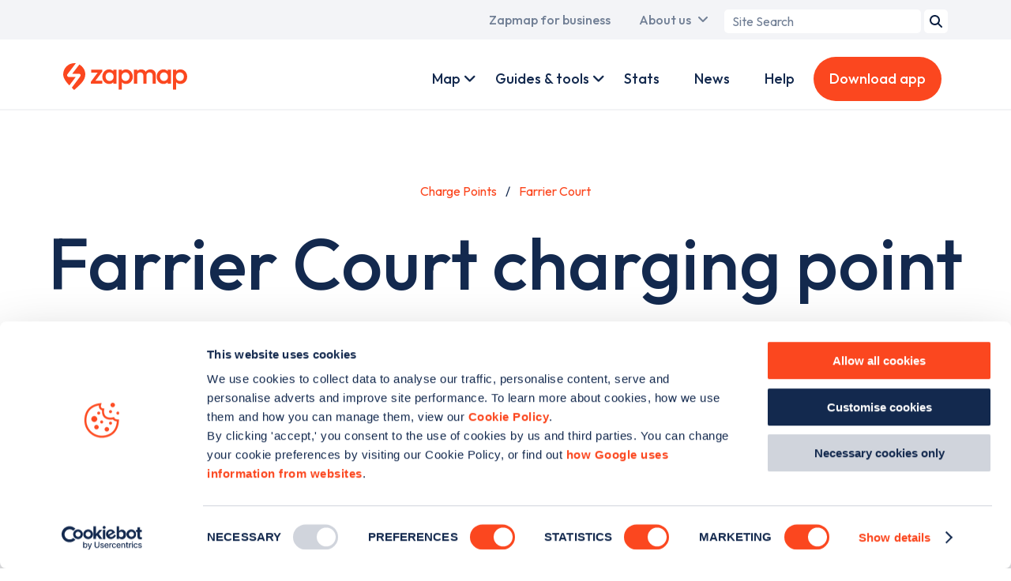

--- FILE ---
content_type: text/html; charset=UTF-8
request_url: https://www.zapmap.com/charge-points/aldgate/15YLOUK
body_size: 13876
content:
<!DOCTYPE html>
<html lang="en" dir="ltr" prefix="og: https://ogp.me/ns#">
	<head>
    <!-- Google Tag Manager -->
    <script>(function(w,d,s,l,i){w[l]=w[l]||[];w[l].push({'gtm.start':
          new Date().getTime(),event:'gtm.js'});var f=d.getElementsByTagName(s)[0],
        j=d.createElement(s),dl=l!='dataLayer'?'&l='+l:'';j.async=true;j.src=
        'https://www.googletagmanager.com/gtm.js?id='+i+dl;f.parentNode.insertBefore(j,f);
      })(window,document,'script','dataLayer','GTM-TL98VHQ');</script>
    <!-- End Google Tag Manager -->
    <!-- Mailchimp -->
    <script id="mcjs">!function(c,h,i,m,p){m=c.createElement(h),p=c.getElementsByTagName(h)[0],m.async=1,m.src=i,p.parentNode.insertBefore(m,p)}(document,"script","https://chimpstatic.com/mcjs-connected/js/users/d3b9a4542648b6611be5e55ae/c05ccbb4337e364bf5c77dc30.js");</script>
    <!-- End Mailchimp -->
    <meta charset="utf-8" />
<script id="Cookiebot" src="https://consent.cookiebot.com/uc.js" data-cbid="768d998e-a3e1-4605-b2f9-6299e04a4a9a" type="text/javascript" async=""></script>
<script async src="https://securepubads.g.doubleclick.net/tag/js/gpt.js"></script>
<link rel="canonical" href="https://www.zapmap.com/charge-points/aldgate/15YLOUK" />
<link rel="icon" href="/themes/custom/zap_map/assets/favicon/favicon.ico" />
<link rel="icon" sizes="16x16" href="/themes/custom/zap_map/assets/favicon/favicon-16x16.png" />
<link rel="icon" sizes="32x32" href="/themes/custom/zap_map/assets/favicon/favicon-32x32.png" />
<link rel="icon" sizes="192x192" href="/themes/custom/zap_map/assets/favicon/favicon-192x192.png" />
<link rel="apple-touch-icon" sizes="180x180" href="/themes/custom/zap_map/assets/favicon/apple-touch-icon.png" />
<meta property="og:image" content="https://www.zapmap.com/themes/custom/zap_map/assets/meta-default.png" />
<meta name="twitter:card" content="summary_large_image" />
<meta name="twitter:image" content="https://www.zapmap.com/themes/custom/zap_map/assets/meta-default.png" />
<meta name="Generator" content="Drupal 10 (https://www.drupal.org)" />
<meta name="MobileOptimized" content="width" />
<meta name="HandheldFriendly" content="true" />
<meta name="viewport" content="width=device-width, initial-scale=1.0" />
<link rel="preconnect" href="https://fonts.googleapis.com" crossorigin />
<meta name="apple-itunes-app" content="app-id=964082746" />
<link rel="manifest" href="/zm-app/manifest.json" />
<meta name="smartbanner:title" content="Zapmap" />
<meta name="smartbanner:author" content="EV charging points UK" />
<meta name="smartbanner:button-url-apple" content="https://app.adjust.com/14lt98ml" />
<meta name="smartbanner:button-url-google" content="https://app.adjust.com/15peqrd6" />
<meta name="smartbanner:icon-apple" content="/modules/nameless/zm_app/assets/android-chrome-192x192.png" />
<meta name="smartbanner:icon-google" content="/modules/nameless/zm_app/assets/android-chrome-192x192.png" />
<meta name="smartbanner:button" content="Download" />
<meta name="smartbanner:close-label" content="Close" />
<meta name="smartbanner:disable-positioning" content="true" />
<meta name="smartbanner:enabled-platforms" content="android,ios" />
<meta name="smartbanner:exclude-user-agent-regex" content="((iPhone|iPad|Macintosh)(?!.*(CriOS|Chrome)))|(Windows)" />
<meta name="description" content="This electric car charge point located at Farrier Court, E1 3NE is part of the char.gy network. Download the Zapmap app or view our interactive web map to see other nearby chargers and live status data." />
<script>window.googletag = window.googletag || {cmd: []}; var gptadslots = []; googletag.cmd.push(function() {
    var topAdvertSizeMap = googletag.sizeMapping().
    addSize([320, 400], [320, 50]).
    addSize([320, 700], [320, 50]).
    addSize([480, 200], [468, 60]).
    addSize([768, 200], [728, 90]).
    addSize([992, 200], [970, 250]).
    addSize([1200, 200], [970, 250]).
    addSize([1400, 200], [970, 250]).
    build();
    gptadslots.push(googletag.defineSlot('/1039075/web-location-top', [[970, 250], [320, 50]], 'div-gpt-ad-1680707074463-0').defineSizeMapping(topAdvertSizeMap).addService(googletag.pubads()));
    googletag.pubads().enableSingleRequest();
    googletag.pubads().addEventListener('slotRenderEnded',(function(e){const t=document.querySelector('#'+e.slot.getSlotElementId()).parentElement;if(t){if(e.slot.isEmpty||!e.size){t.classList.add('google-ads--empty')}else{t.style.width=e.size[0]+'px';t.classList.add('google-ads--loaded')}}}));
    googletag.enableServices();
    var sideAdvertSizeMap = googletag.sizeMapping().
    addSize([320, 400], [300, 250]).
    addSize([320, 700], [300, 250]).
    addSize([480, 200], [300, 250]).
    addSize([768, 200], [300, 250]).
    addSize([992, 200], [300, 600]).
    addSize([1200, 200], [300, 600]).
    addSize([1400, 200], [300, 600]).
    build();
    gptadslots.push(googletag.defineSlot('/1039075/web-location-side', [[300, 250], [300, 600]], 'div-gpt-ad-1680707053123-0').defineSizeMapping(sideAdvertSizeMap).addService(googletag.pubads()));
    googletag.pubads().enableSingleRequest();
    googletag.pubads().addEventListener('slotRenderEnded',(function(e){const t=document.querySelector('#'+e.slot.getSlotElementId()).parentElement;if(t){if(e.slot.isEmpty||!e.size){t.classList.add('google-ads--empty')}else{t.style.width=e.size[0]+'px';t.classList.add('google-ads--loaded')}}}));
    googletag.enableServices();});</script>

                    <title>Farrier Court EV charging point, Aldgate - Zapmap</title>
          	<link rel="stylesheet" media="all" href="/themes/contrib/stable/css/core/components/progress.module.css?t99c3v" />
<link rel="stylesheet" media="all" href="/themes/contrib/stable/css/core/components/ajax-progress.module.css?t99c3v" />
<link rel="stylesheet" media="all" href="/themes/contrib/stable/css/system/components/align.module.css?t99c3v" />
<link rel="stylesheet" media="all" href="/themes/contrib/stable/css/system/components/clearfix.module.css?t99c3v" />
<link rel="stylesheet" media="all" href="/themes/contrib/stable/css/system/components/hidden.module.css?t99c3v" />
<link rel="stylesheet" media="all" href="/themes/contrib/stable/css/system/components/reset-appearance.module.css?t99c3v" />
<link rel="stylesheet" media="all" href="/modules/zap_map_api/css/zap_map_api.css?t99c3v" />
<link rel="stylesheet" media="all" href="/modules/nameless/zm_app/css/smartbanner.custom.css?t99c3v" />
<link rel="stylesheet" media="all" href="/themes/custom/zap_map/css/base/base.css?t99c3v" />
<link rel="stylesheet" media="all" href="/themes/custom/zap_map/css/layout/layout.css?t99c3v" />
<link rel="stylesheet" media="all" href="/themes/custom/zap_map/css/component/component.css?t99c3v" />
<link rel="stylesheet" media="all" href="/themes/custom/zap_map/css/state/state.css?t99c3v" />
<link rel="stylesheet" media="all" href="/themes/custom/zap_map/css/theme/theme.css?t99c3v" />

    	
	</head>
	<body class="page--charge-points page--charge-points--aldgate page--charge-points--aldgate--15YLOUK">
    <script type="application/ld+json">{"@context":"https:\/\/schema.org","@type":"Organization","name":"Zapmap","url":"https:\/\/www.zapmap.com","legalName":"ZAPMAP LIMITED","parentOrganization":{"@type":"Organization","name":"GOOD ENERGY GROUP PLC","url":"https:\/\/www.goodenergy.co.uk\/"},"description":"Zapmap enables drivers to locate and update EV charge points in UK & Ireland; with advice, help, and tools on charging points and electric vehicles.","logo":{"@type":"ImageObject","url":"https:\/\/www.zapmap.com\/themes\/custom\/zap_map\/assets\/logo.svg","width":628,"height":136},"email":"support@zap-map.com","telephone":"+441173326784","address":{"@type":"PostalAddress","streetAddress":"Unit 52, Runway East, 1 Victoria St","addressLocality":"Redcliffe","addressRegion":"Bristol","postalCode":"BS1 6AA","addressCountry":"GB"},"sameAs":["https:\/\/www.instagram.com\/zap.map","https:\/\/www.facebook.com\/Zap-Map-301390526692372","https:\/\/twitter.com\/zap_map","https:\/\/www.linkedin.com\/company\/zap-map"]}</script>
		<!-- Google Tag Manager (noscript) -->
		<noscript><iframe src="https://www.googletagmanager.com/ns.html?id=GTM-TL98VHQ"
		height="0" width="0" style="display:none;visibility:hidden"></iframe></noscript>
		<!-- End Google Tag Manager (noscript) -->
    	<a href="#main-content" class="visually-hidden focusable">
    	  Skip to main content
    	</a>
    	
    	  <div class="dialog-off-canvas-main-canvas" data-off-canvas-main-canvas>
    <div class="layout-container">
	<div id="top_menu" class="clearfix">
		  <div class="region region--primary-menu">
    <nav role="navigation" aria-labelledby="block-zap-map-main-menu-menu" id="block-zap-map-main-menu">
            
  <div class="visually-hidden" id="block-zap-map-main-menu-menu">Main navigation</div>
  

        
              <ul>
                          <li class="menu__item menu__item--home menu__item--zapmap-for-ev-drivers">
                <a href="/" class="ev-users active" title="A link to the home page" data-drupal-link-system-path="&lt;front&gt;">Zapmap for EV drivers</a>
              </li>
                      <li class="menu__item menu__item--for-business menu__item--zapmap-for-business">
                <a href="/for-business" class="business-users" title="A link to the business landing page" data-drupal-link-system-path="dynamic-pages/12">Zapmap for business</a>
              </li>
                      <li class="menu__item menu__item--our-story menu__item--about-us has__dropdown__menu" data-children="{
    &quot;menu_link_content:05aa6215-abbf-4466-8274-927d72ffbf94&quot;: {
        &quot;is_expanded&quot;: false,
        &quot;is_collapsed&quot;: false,
        &quot;in_active_trail&quot;: false,
        &quot;attributes&quot;: &quot;&quot;,
        &quot;title&quot;: &quot;Our story&quot;,
        &quot;url&quot;: {},
        &quot;below&quot;: [],
        &quot;original_link&quot;: {}
    },
    &quot;menu_link_content:12d84da3-5079-4c72-9bd0-09e930fed40f&quot;: {
        &quot;is_expanded&quot;: false,
        &quot;is_collapsed&quot;: false,
        &quot;in_active_trail&quot;: false,
        &quot;attributes&quot;: &quot;&quot;,
        &quot;title&quot;: &quot;Our team&quot;,
        &quot;url&quot;: {},
        &quot;below&quot;: [],
        &quot;original_link&quot;: {}
    },
    &quot;menu_link_content:61ec44a4-a029-4e51-9be8-3507ff147c53&quot;: {
        &quot;is_expanded&quot;: false,
        &quot;is_collapsed&quot;: false,
        &quot;in_active_trail&quot;: false,
        &quot;attributes&quot;: &quot;&quot;,
        &quot;title&quot;: &quot;Awards&quot;,
        &quot;url&quot;: {},
        &quot;below&quot;: [],
        &quot;original_link&quot;: {}
    },
    &quot;menu_link_content:913658e5-c4c2-4f6d-99b3-0ee4d75b9b7a&quot;: {
        &quot;is_expanded&quot;: false,
        &quot;is_collapsed&quot;: false,
        &quot;in_active_trail&quot;: false,
        &quot;attributes&quot;: &quot;&quot;,
        &quot;title&quot;: &quot;Careers&quot;,
        &quot;url&quot;: {},
        &quot;below&quot;: [],
        &quot;original_link&quot;: {}
    },
    &quot;menu_link_content:957f3cbd-2f81-45a8-a89c-f5410a60a415&quot;: {
        &quot;is_expanded&quot;: false,
        &quot;is_collapsed&quot;: false,
        &quot;in_active_trail&quot;: false,
        &quot;attributes&quot;: &quot;&quot;,
        &quot;title&quot;: &quot;Culture&quot;,
        &quot;url&quot;: {},
        &quot;below&quot;: [],
        &quot;original_link&quot;: {}
    },
    &quot;menu_link_content:4d845a3b-8722-4988-8e3e-e23b5d4175c1&quot;: {
        &quot;is_expanded&quot;: false,
        &quot;is_collapsed&quot;: false,
        &quot;in_active_trail&quot;: false,
        &quot;attributes&quot;: &quot;&quot;,
        &quot;title&quot;: &quot;In the news&quot;,
        &quot;url&quot;: {},
        &quot;below&quot;: [],
        &quot;original_link&quot;: {}
    },
    &quot;menu_link_content:fa3f9b01-c416-4ea1-8255-d3bba8f2de85&quot;: {
        &quot;is_expanded&quot;: false,
        &quot;is_collapsed&quot;: false,
        &quot;in_active_trail&quot;: false,
        &quot;attributes&quot;: &quot;&quot;,
        &quot;title&quot;: &quot;Media centre&quot;,
        &quot;url&quot;: {},
        &quot;below&quot;: [],
        &quot;original_link&quot;: {}
    }
}" data-title="About us">
                <a href="/our-story" data-drupal-link-system-path="node/2786">About us</a>
                                <ul>
                          <li>
                <a href="/our-story" data-drupal-link-system-path="node/2786">Our story</a>
              </li>
                      <li>
                <a href="/our-team" title="The Team" data-drupal-link-system-path="dynamic-pages/5">Our team</a>
              </li>
                      <li>
                <a href="/awards" title="Awards" data-drupal-link-system-path="node/2397">Awards</a>
              </li>
                      <li>
                <a href="/careers" title="Careers" data-drupal-link-system-path="node/2770">Careers</a>
              </li>
                      <li>
                <a href="/culture" title="Culture" data-drupal-link-system-path="node/2771">Culture</a>
              </li>
                      <li>
                <a href="/zapmap-news" title="Press" data-drupal-link-system-path="node/2613">In the news</a>
              </li>
                      <li>
                <a href="/media-centre" data-drupal-link-system-path="node/2605">Media centre</a>
              </li>
        </ul>
  
              </li>
        </ul>
  


  </nav>
<div id="block-zap-map-searchform-header">
  
    
      <div class="zm-search-form-block"><form class="zm-search-form" data-drupal-selector="zm-search-form" action="/charge-points/aldgate/15YLOUK" method="post" id="zm-search-form" accept-charset="UTF-8">
  <div class="js-form-item form-item js-form-type-search form-item-term js-form-item-term form-no-label">
      <label for="edit-term" class="visually-hidden">Search term</label>
        <input placeholder="Site Search" data-drupal-selector="edit-term" type="search" id="edit-term" name="term" value="" size="20" maxlength="128" class="form-search" />

        </div>
<input data-drupal-selector="edit-submit" type="submit" id="edit-submit" name="op" value="Search" class="button js-form-submit form-submit" />
<input autocomplete="off" data-drupal-selector="form-ejdmaq1tdwh1ijivh-dde0i0thj34jxe-iwejir5yd0" type="hidden" name="form_build_id" value="form-eJdMaq1tDWH1iJivh_Dde0i0THj34Jxe-iwejiR5YD0" />
<input data-drupal-selector="edit-zm-search-form" type="hidden" name="form_id" value="zm_search_form" />

</form>
</div>

  </div>

  </div>

	</div>
  <div id="menu__container" class="clearfix">
	<div id="primary_menu">
	  <div id="brand">
	  	<a href="/" id="brand-image">
			<img class="brand-image" src="/themes/custom/zap_map/assets/logo.svg" alt="Zapmap logo" width="157" height="34" loading="eager">
		</a>
		<a href="/for-business" id="business-brand-image">
			<img class="business-brand-image" src="/themes/custom/zap_map/assets/logo-business.svg" alt="Zapmap for Business logo white" width="157" height="50" loading="eager">
		</a>
	  </div>
	</div>
	<div id="secondary_menu">
	    <div class="region region--secondary-menu">
    <nav role="navigation" aria-labelledby="block-zap-map-account-menu-menu" id="block-zap-map-account-menu">
            
  <div class="visually-hidden" id="block-zap-map-account-menu-menu">User account menu</div>
  

        
        <ul>
              <li class="menu__item menu__item--live menu__item--map has__dropdown__menu" data-children="{
    &quot;menu_link_content:e86bbf3a-f21c-48aa-9630-2efb1115929b&quot;: {
        &quot;is_expanded&quot;: false,
        &quot;is_collapsed&quot;: false,
        &quot;in_active_trail&quot;: false,
        &quot;attributes&quot;: &quot;&quot;,
        &quot;title&quot;: &quot;Mobile app&quot;,
        &quot;url&quot;: {},
        &quot;below&quot;: [],
        &quot;original_link&quot;: {}
    },
    &quot;menu_link_content:4b80922f-c34f-4813-9511-d9171e4c4ee9&quot;: {
        &quot;is_expanded&quot;: false,
        &quot;is_collapsed&quot;: false,
        &quot;in_active_trail&quot;: false,
        &quot;attributes&quot;: &quot;&quot;,
        &quot;title&quot;: &quot;Web map&quot;,
        &quot;url&quot;: {},
        &quot;below&quot;: [],
        &quot;original_link&quot;: {}
    },
    &quot;menu_link_content:ede60a8d-6548-43fa-b820-38367dd71d36&quot;: {
        &quot;is_expanded&quot;: false,
        &quot;is_collapsed&quot;: false,
        &quot;in_active_trail&quot;: false,
        &quot;attributes&quot;: &quot;&quot;,
        &quot;title&quot;: &quot;Search&quot;,
        &quot;url&quot;: {},
        &quot;below&quot;: [],
        &quot;original_link&quot;: {}
    },
    &quot;menu_link_content:7582bb59-691e-48d7-8880-4cb90382cdc6&quot;: {
        &quot;is_expanded&quot;: false,
        &quot;is_collapsed&quot;: false,
        &quot;in_active_trail&quot;: false,
        &quot;attributes&quot;: &quot;&quot;,
        &quot;title&quot;: &quot;Plan&quot;,
        &quot;url&quot;: {},
        &quot;below&quot;: [],
        &quot;original_link&quot;: {}
    },
    &quot;menu_link_content:6e87876e-b980-4037-8da6-840217b99f64&quot;: {
        &quot;is_expanded&quot;: false,
        &quot;is_collapsed&quot;: false,
        &quot;in_active_trail&quot;: false,
        &quot;attributes&quot;: &quot;&quot;,
        &quot;title&quot;: &quot;Pay&quot;,
        &quot;url&quot;: {},
        &quot;below&quot;: [],
        &quot;original_link&quot;: {}
    },
    &quot;menu_link_content:cecd6c11-a2b5-45b8-ade1-07698ebd894d&quot;: {
        &quot;is_expanded&quot;: false,
        &quot;is_collapsed&quot;: false,
        &quot;in_active_trail&quot;: false,
        &quot;attributes&quot;: &quot;&quot;,
        &quot;title&quot;: &quot;Connect&quot;,
        &quot;url&quot;: {},
        &quot;below&quot;: [],
        &quot;original_link&quot;: {}
    },
    &quot;menu_link_content:b8d3741d-aa38-4141-95ed-333660f16812&quot;: {
        &quot;is_expanded&quot;: false,
        &quot;is_collapsed&quot;: false,
        &quot;in_active_trail&quot;: false,
        &quot;attributes&quot;: &quot;&quot;,
        &quot;title&quot;: &quot;Drive&quot;,
        &quot;url&quot;: {},
        &quot;below&quot;: [],
        &quot;original_link&quot;: {}
    }
}" data-title="Map">
            <a href="/live" class="personal-link" title="A link to Zap Map Products" data-drupal-link-system-path="dynamic-pages/10">Map</a>
                          <ul>
              <li>
            <a href="/app" title="Description goes here" data-drupal-link-system-path="node/2766">Mobile app</a>
              </li>
              <li>
            <a href="/live" data-drupal-link-system-path="dynamic-pages/10">Web map</a>
              </li>
              <li>
            <a href="/app/search" data-drupal-link-system-path="node/2768">Search</a>
              </li>
              <li>
            <a href="/app/route-plan" class="personal-link" data-drupal-link-system-path="node/2767">Plan</a>
              </li>
              <li>
            <a href="/app/zap-pay" class="personal-link" data-drupal-link-system-path="node/2637">Pay</a>
              </li>
              <li>
            <a href="/app/community" class="personal-link" data-drupal-link-system-path="node/2764">Connect</a>
              </li>
              <li>
            <a href="/app/in-car" data-drupal-link-system-path="node/2763">Drive</a>
              </li>
        </ul>
  
              </li>
              <li class="menu__item menu__item--for-business-products menu__item--products has__dropdown__menu" data-children="{
    &quot;menu_link_content:d81d9b93-42fb-4b97-b4fd-9b8fa7ee9d95&quot;: {
        &quot;is_expanded&quot;: false,
        &quot;is_collapsed&quot;: false,
        &quot;in_active_trail&quot;: false,
        &quot;attributes&quot;: &quot;&quot;,
        &quot;title&quot;: &quot;Zapmap Insights&quot;,
        &quot;url&quot;: {},
        &quot;below&quot;: [],
        &quot;original_link&quot;: {}
    },
    &quot;menu_link_content:9e9df720-f25c-460d-bad3-b0241369ec10&quot;: {
        &quot;is_expanded&quot;: false,
        &quot;is_collapsed&quot;: false,
        &quot;in_active_trail&quot;: false,
        &quot;attributes&quot;: &quot;&quot;,
        &quot;title&quot;: &quot;EV value added services&quot;,
        &quot;url&quot;: {},
        &quot;below&quot;: [],
        &quot;original_link&quot;: {}
    },
    &quot;menu_link_content:a9b0ae85-c259-493e-9700-c8e5f73be2bd&quot;: {
        &quot;is_expanded&quot;: false,
        &quot;is_collapsed&quot;: false,
        &quot;in_active_trail&quot;: false,
        &quot;attributes&quot;: &quot;&quot;,
        &quot;title&quot;: &quot;Advertising and tools&quot;,
        &quot;url&quot;: {},
        &quot;below&quot;: [],
        &quot;original_link&quot;: {}
    },
    &quot;menu_link_content:69b30c13-11cb-405b-b724-7cad9664d3f9&quot;: {
        &quot;is_expanded&quot;: false,
        &quot;is_collapsed&quot;: false,
        &quot;in_active_trail&quot;: false,
        &quot;attributes&quot;: &quot;&quot;,
        &quot;title&quot;: &quot;Zapmap Spark&quot;,
        &quot;url&quot;: {},
        &quot;below&quot;: [],
        &quot;original_link&quot;: {}
    }
}" data-title="Products">
            <a href="/for-business/products" class="business-link" data-drupal-link-system-path="dynamic-pages/13">Products</a>
                          <ul>
              <li>
            <a href="/for-business/products/data-and-insights" data-drupal-link-system-path="templates/business-products/2">Zapmap Insights</a>
              </li>
              <li>
            <a href="/for-business/products/subscriptions" data-drupal-link-system-path="node/2751">EV value added services</a>
              </li>
              <li>
            <a href="/for-business/products/advertise-ev-drivers" data-drupal-link-system-path="node/2718">Advertising and tools</a>
              </li>
              <li>
            <a href="/for-business/products/zapmap-spark" title="Integrate with Zapmap&#039;s APIs" data-drupal-link-system-path="dynamic-pages/79">Zapmap Spark</a>
              </li>
        </ul>
  
              </li>
              <li class="menu__item menu__item--ev-guides menu__item--guides-tools has__dropdown__menu" data-children="{
    &quot;menu_link_content:9bb798f7-5c1e-46d5-8877-7ccd2f54b929&quot;: {
        &quot;is_expanded&quot;: false,
        &quot;is_collapsed&quot;: false,
        &quot;in_active_trail&quot;: false,
        &quot;attributes&quot;: &quot;&quot;,
        &quot;title&quot;: &quot;EV guides&quot;,
        &quot;url&quot;: {},
        &quot;below&quot;: [],
        &quot;original_link&quot;: {}
    },
    &quot;menu_link_content:d8ab81c4-98b3-4063-bd42-784a888187d0&quot;: {
        &quot;is_expanded&quot;: false,
        &quot;is_collapsed&quot;: false,
        &quot;in_active_trail&quot;: false,
        &quot;attributes&quot;: &quot;&quot;,
        &quot;title&quot;: &quot;EV tools&quot;,
        &quot;url&quot;: {},
        &quot;below&quot;: [],
        &quot;original_link&quot;: {}
    }
}" data-title="Guides &amp; tools">
            <a href="/ev-guides" data-drupal-link-system-path="dynamic-pages/7">Guides &amp; tools</a>
                          <ul>
              <li>
            <a href="/ev-guides" data-drupal-link-system-path="dynamic-pages/7">EV guides</a>
              </li>
              <li>
            <a href="/tools" data-drupal-link-system-path="dynamic-pages/11">EV tools</a>
              </li>
        </ul>
  
              </li>
              <li class="menu__item menu__item--for-business-work-with-us menu__item--work-with-us has__dropdown__menu" data-children="{
    &quot;menu_link_content:5960643b-8b4f-4b9b-b3f1-4e0f01c683a8&quot;: {
        &quot;is_expanded&quot;: false,
        &quot;is_collapsed&quot;: false,
        &quot;in_active_trail&quot;: false,
        &quot;attributes&quot;: &quot;&quot;,
        &quot;title&quot;: &quot;Charge point operators&quot;,
        &quot;url&quot;: {},
        &quot;below&quot;: [],
        &quot;original_link&quot;: {}
    },
    &quot;menu_link_content:f5e38b91-48b8-4e22-86a9-c5bd747b88df&quot;: {
        &quot;is_expanded&quot;: false,
        &quot;is_collapsed&quot;: false,
        &quot;in_active_trail&quot;: false,
        &quot;attributes&quot;: &quot;&quot;,
        &quot;title&quot;: &quot;Automotive OEMs&quot;,
        &quot;url&quot;: {},
        &quot;below&quot;: [],
        &quot;original_link&quot;: {}
    },
    &quot;menu_link_content:80a35efa-b06a-41e8-9398-1672275dea72&quot;: {
        &quot;is_expanded&quot;: false,
        &quot;is_collapsed&quot;: false,
        &quot;in_active_trail&quot;: false,
        &quot;attributes&quot;: &quot;&quot;,
        &quot;title&quot;: &quot;Fleets&quot;,
        &quot;url&quot;: {},
        &quot;below&quot;: [],
        &quot;original_link&quot;: {}
    },
    &quot;menu_link_content:fcdbb08c-dba7-4d47-be46-cc2c7e75fa8e&quot;: {
        &quot;is_expanded&quot;: false,
        &quot;is_collapsed&quot;: false,
        &quot;in_active_trail&quot;: false,
        &quot;attributes&quot;: &quot;&quot;,
        &quot;title&quot;: &quot;Dealerships&quot;,
        &quot;url&quot;: {},
        &quot;below&quot;: [],
        &quot;original_link&quot;: {}
    },
    &quot;menu_link_content:de9cc366-f119-4a9b-a7d3-1f8d2d605462&quot;: {
        &quot;is_expanded&quot;: false,
        &quot;is_collapsed&quot;: false,
        &quot;in_active_trail&quot;: false,
        &quot;attributes&quot;: &quot;&quot;,
        &quot;title&quot;: &quot;Government bodies&quot;,
        &quot;url&quot;: {},
        &quot;below&quot;: [],
        &quot;original_link&quot;: {}
    },
    &quot;menu_link_content:40cea966-1338-47a6-8dae-ae0e6c9f4aa3&quot;: {
        &quot;is_expanded&quot;: false,
        &quot;is_collapsed&quot;: false,
        &quot;in_active_trail&quot;: false,
        &quot;attributes&quot;: &quot;&quot;,
        &quot;title&quot;: &quot;E-Mobility &amp; others&quot;,
        &quot;url&quot;: {},
        &quot;below&quot;: [],
        &quot;original_link&quot;: {}
    }
}" data-title="Work with us">
            <a href="/for-business/work-with-us" class="business-link" data-drupal-link-system-path="dynamic-pages/14">Work with us</a>
                          <ul>
              <li>
            <a href="/for-business/work-with-us/charge-point-operators" data-drupal-link-system-path="templates/business-partnerships/2">Charge point operators</a>
              </li>
              <li>
            <a href="/for-business/work-with-us/automotive-oems" data-drupal-link-system-path="templates/business-partnerships/5">Automotive OEMs</a>
              </li>
              <li>
            <a href="/for-business/work-with-us/fleet" data-drupal-link-system-path="templates/business-partnerships/4">Fleets</a>
              </li>
              <li>
            <a href="/for-business/work-with-us/dealerships" data-drupal-link-system-path="templates/business-partnerships/3">Dealerships</a>
              </li>
              <li>
            <a href="/for-business/work-with-us/government" data-drupal-link-system-path="templates/business-partnerships/6">Government bodies</a>
              </li>
              <li>
            <a href="/for-business/work-with-us/e-mobility" data-drupal-link-system-path="templates/business-partnerships/7">E-Mobility &amp; others</a>
              </li>
        </ul>
  
              </li>
              <li class="menu__item menu__item--ev-guides menu__item--guides">
            <a href="/ev-guides" class="business-link" data-drupal-link-system-path="dynamic-pages/7">Guides</a>
              </li>
              <li class="menu__item menu__item--ev-stats menu__item--stats">
            <a href="/ev-stats" data-drupal-link-system-path="dynamic-pages/38">Stats</a>
              </li>
              <li class="menu__item menu__item--news">
            <a href="/news" data-drupal-link-system-path="dynamic-pages/28">News</a>
              </li>
              <li class="menu__item menu__item--faqs menu__item--help">
            <a href="/faqs" class="personal-link" data-drupal-link-system-path="dynamic-pages/3">Help</a>
              </li>
              <li class="menu__item menu__item--business-contact menu__item--contact-us">
            <a href="/business/contact" class="business-link button-link contact-popup-trigger">Contact us</a>
              </li>
              <li class="menu__item menu__item--download-app">
            <a href="/download-app" class="personal-link button-link download-app" title="Download the app" data-drupal-link-system-path="download-app">Download app</a>
              </li>
              <li class="menu__item menu__item--for-business menu__item--zapmap-for-business">
            <a href="/for-business" class="mobile__only__link personal-link test" data-drupal-link-system-path="dynamic-pages/12">Zapmap for business</a>
              </li>
              <li class="menu__item menu__item--home menu__item--zapmap-for-ev-drivers">
            <a href="/" class="mobile__only__link business-link" data-drupal-link-system-path="&lt;front&gt;">Zapmap for EV drivers</a>
              </li>
              <li class="menu__item menu__item--our-story menu__item--about-us has__dropdown__menu" data-children="{
    &quot;menu_link_content:3de11b6a-4789-4cd9-8a0a-0cfb5730faa4&quot;: {
        &quot;is_expanded&quot;: false,
        &quot;is_collapsed&quot;: false,
        &quot;in_active_trail&quot;: false,
        &quot;attributes&quot;: &quot;&quot;,
        &quot;title&quot;: &quot;Our story&quot;,
        &quot;url&quot;: {},
        &quot;below&quot;: [],
        &quot;original_link&quot;: {}
    },
    &quot;menu_link_content:3ed16c9e-1608-4b64-8025-a32a47773c3b&quot;: {
        &quot;is_expanded&quot;: false,
        &quot;is_collapsed&quot;: false,
        &quot;in_active_trail&quot;: false,
        &quot;attributes&quot;: &quot;&quot;,
        &quot;title&quot;: &quot;Our team&quot;,
        &quot;url&quot;: {},
        &quot;below&quot;: [],
        &quot;original_link&quot;: {}
    },
    &quot;menu_link_content:29eb1ea7-d906-4fcb-8ff4-1ac433887580&quot;: {
        &quot;is_expanded&quot;: false,
        &quot;is_collapsed&quot;: false,
        &quot;in_active_trail&quot;: false,
        &quot;attributes&quot;: &quot;&quot;,
        &quot;title&quot;: &quot;Awards&quot;,
        &quot;url&quot;: {},
        &quot;below&quot;: [],
        &quot;original_link&quot;: {}
    },
    &quot;menu_link_content:73117d57-3fe1-4d87-ba9b-ea55ddab2554&quot;: {
        &quot;is_expanded&quot;: false,
        &quot;is_collapsed&quot;: false,
        &quot;in_active_trail&quot;: false,
        &quot;attributes&quot;: &quot;&quot;,
        &quot;title&quot;: &quot;Careers&quot;,
        &quot;url&quot;: {},
        &quot;below&quot;: [],
        &quot;original_link&quot;: {}
    },
    &quot;menu_link_content:970cdff1-23c9-48a8-b667-ef43a038913b&quot;: {
        &quot;is_expanded&quot;: false,
        &quot;is_collapsed&quot;: false,
        &quot;in_active_trail&quot;: false,
        &quot;attributes&quot;: &quot;&quot;,
        &quot;title&quot;: &quot;Culture&quot;,
        &quot;url&quot;: {},
        &quot;below&quot;: [],
        &quot;original_link&quot;: {}
    },
    &quot;menu_link_content:642601d8-9dd2-474b-8494-c00f0e1d784d&quot;: {
        &quot;is_expanded&quot;: false,
        &quot;is_collapsed&quot;: false,
        &quot;in_active_trail&quot;: false,
        &quot;attributes&quot;: &quot;&quot;,
        &quot;title&quot;: &quot;In the news&quot;,
        &quot;url&quot;: {},
        &quot;below&quot;: [],
        &quot;original_link&quot;: {}
    },
    &quot;menu_link_content:73510373-0852-4c6f-a090-da76a5bbed37&quot;: {
        &quot;is_expanded&quot;: false,
        &quot;is_collapsed&quot;: false,
        &quot;in_active_trail&quot;: false,
        &quot;attributes&quot;: &quot;&quot;,
        &quot;title&quot;: &quot;Media centre&quot;,
        &quot;url&quot;: {},
        &quot;below&quot;: [],
        &quot;original_link&quot;: {}
    }
}" data-title="About us">
            <a href="/our-story" class="mobile__only__link" data-drupal-link-system-path="node/2786">About us</a>
                          <ul>
              <li>
            <a href="/our-story" data-drupal-link-system-path="node/2786">Our story</a>
              </li>
              <li>
            <a href="/our-team" title="The Team" data-drupal-link-system-path="dynamic-pages/5">Our team</a>
              </li>
              <li>
            <a href="/awards" data-drupal-link-system-path="node/2397">Awards</a>
              </li>
              <li>
            <a href="/careers" data-drupal-link-system-path="node/2770">Careers</a>
              </li>
              <li>
            <a href="/culture" data-drupal-link-system-path="node/2771">Culture</a>
              </li>
              <li>
            <a href="/zapmap-news" data-drupal-link-system-path="node/2613">In the news</a>
              </li>
              <li>
            <a href="/media-centre" data-drupal-link-system-path="node/2605">Media centre</a>
              </li>
        </ul>
  
              </li>
        </ul>
  


  </nav>

  </div>

	</div>
	<button id="navigation__toggle">
    <i class="fa fa-bars"></i>
    <span class="visually-hidden">Menu</span>
  </button>
  </div>
  <main role="main" id="zap_map_content">
	<a id="main-content" tabindex="-1"></a>  
    <div class="region region--highlighted">
    <div data-drupal-messages-fallback class="hidden"></div>

  </div>

  
	<div class="layout-content">
	    <div class="region region--content">
    <div id="block-zap-map-content">
  
    
      <div class="location__page">
  <div class="title">
          <div class="breadcrumbs__only">
        <ol class="zap_map_breadcrumbs">
                      <li class="zap_map_breadcrumbs__breadcrumb"><a href="/charge-points/">Charge Points</a></li>
                              <li class="zap_map_breadcrumbs__breadcrumb"><a href="/charge-points/aldgate/">Farrier Court</a></li>
            </ol>
      </div>
        <h1>Farrier Court charging point</h1>
  </div>
  <div class="summary__block" style="background: #F3F4F6; color: #13294E;">
    <p>This electric car charging point located at <strong>Farrier Court</strong>, <strong>E1 3NE</strong> is part of the char.gy network. There are <strong>1 device</strong> and <strong>1 connector</strong> available at this charging location.</p>
    <p>To plan your route or see the latest status info for this charge point, download the <a href="/app">Zapmap app</a> or go to the <a href="/live">Zapmap web map</a>.</p>
</div>
  <div class="container">
    <div class="advert__start__placeholder">
    <div class="content" id="top-advert-content">
      <span class="advert-label">Advertisement</span>
        <div id='div-gpt-ad-1680707074463-0' style='min-width: 320px; min-height: 50px;'>
            <script>
                googletag.cmd.push(function() { googletag.display('div-gpt-ad-1680707074463-0'); });
            </script>
        </div>
    </div>
</div>
<div class="with__adverts clearfix">
    <div class="content">
    <div class="location__accordion">
      <div class="generic_accordion" >
    <h3>Charge point information</h3>                            <div class="generic_accordion_item">
                <div class="generic_accordion_title clearfix">
                    <span>Location, payment and facilities</span>
                    <i class="fa fa-arrow-down-long"></i>
                </div>
                <div class="generic_accordion_body">
                    <div class="generic__accordion__grid" style="grid-template-columns: repeat(2, 1fr)">
			<div class="generic__accordion__column__grid">
							<div>
					<div class="generic__accordion__card">
						<div class="generic__accordion__card__title">
							<span>Location</span>
						</div>
						<div class="generic__accordion__card__body">
							<ul>
																											<li>
																							<strong>Network:</strong>
																																		<span><a href="https://char.gy">char.gy</a></span>
																					</li>
																																				<li>
																							<strong>Address:</strong>
																																		<ul>
																									<li>Farrier Court</li>
																									<li>Trafalgar Gardens </li>
																									<li>Aldgate</li>
																									<li>Greater London</li>
																									<li>E1 3NE</li>
																								</ul>
																					</li>
																																				<li>
																							<strong>Contact:</strong>
																																		<ul>
																									<li>08000869606</li>
																									<li>https://char.gy</li>
																									<li>support@char.gy</li>
																								</ul>
																					</li>
																								</ul>
															<div class="address__button location__address__button">
                            		<div>
                            		    <button class="copy__address__button" data-address="Farrier Court, Trafalgar Gardens , Aldgate, Aldgate, E1 3NE"><i class="fa-regular fa-copy"></i></button>
                            		    <span class="address__copied">Address Copied!</span>
                            		</div>
                        		</div>
													</div>
					</div>
				</div>
							<div>
					<div class="generic__accordion__card">
						<div class="generic__accordion__card__title">
							<span>Payment</span>
						</div>
						<div class="generic__accordion__card__body">
							<ul>
																											<li>
																							<strong>Access:</strong>
																																		<span>Zap-Pay, Apple Pay or Web App</span>
																					</li>
																																				<li>
																							<strong>Pricing:</strong>
																																		<span>Zap-Pay: One off connection fee of 12p, then 40p/kWh (00:00-06:59), 60p/kWh (07:00-23:59), PAYG: 39p/kWh (00:00-06:59), 59p/kWh (07:00-23:59)</span>
																					</li>
																								</ul>
													</div>
					</div>
				</div>
					</div>
			<div class="generic__accordion__column__grid">
							<div>
					<div class="generic__accordion__card">
						<div class="generic__accordion__card__title">
							<span>Facilities</span>
						</div>
						<div class="generic__accordion__card__body">
							<ul>
																											<li>
																																		<span>Charges may apply</span>
																					</li>
																								</ul>
													</div>
					</div>
				</div>
							<div>
					<div class="generic__accordion__card">
						<div class="generic__accordion__card__title">
							<span>Restrictions</span>
						</div>
						<div class="generic__accordion__card__body">
							<ul>
																											<li>
																							<strong>Access:</strong>
																																		<span>-</span>
																					</li>
																																				<li>
																							<strong>Physical:</strong>
																																		<span>-</span>
																					</li>
																								</ul>
													</div>
					</div>
				</div>
							<div>
					<div class="generic__accordion__card">
						<div class="generic__accordion__card__title">
							<span>About</span>
						</div>
						<div class="generic__accordion__card__body">
							<ul>
																											<li>
																							<strong>Sources:</strong>
																																		<span>Zapmap</span>
																					</li>
																																				<li>
																							<strong>Updated:</strong>
																																		<span>14th November 2025</span>
																					</li>
																								</ul>
													</div>
					</div>
				</div>
					</div>
	</div>
	
				
	
                </div>
            </div>
                    <div class="generic_accordion_item">
                <div class="generic_accordion_title clearfix">
                    <span>Devices</span>
                    <i class="fa fa-arrow-down-long"></i>
                </div>
                <div class="generic_accordion_body">
                    <div class="generic__accordion__grid" style="grid-template-columns: repeat(2), 1fr)">
            <div>
            <div class="generic__accordion__card">
                <div class="generic__accordion__card__title clearfix">
					<span class="device__key">Device 1</span> <span class="device__name">03116</span>
				</div>
                <div class="generic__accordion__card__body">
                                            <ul>
                                                            <li><img src="/themes/custom/zap_map/assets/type_2.svg" alt="" width="28" height="30" loading="lazy"><span>Type 2 (5.06kW)</span></li>
                                                    </ul>
                                    </div>
            </div>
        </div>
    </div>

                </div>
            </div>
            </div>

    </div>
    <div class="additional__summary">
      <p>This electric car charging point is located at <strong>Trafalgar Gardens </strong>,
        <strong>Aldgate</strong>, <strong>E1 3NE</strong> and it has
        <strong>1</strong> devices. This charging point is part of the <a
          href="https://char.gy">char.gy</a> charging network.</p>
      <p>The best way to find out more information about the <strong>Trafalgar Gardens </strong> charge point including
        seeing live status data, is to <a href="/app">download the app</a> or view on the <a href="/live">web map</a>.
      </p>
    </div>
    </div>
    <div class="sidebar__adverts">
        <div class="sidebar__advert">
                            <div id='div-gpt-ad-1680707053123-0' style='min-width: 300px; min-height: 250px;'>
                    <script>
                      googletag.cmd.push(function() { googletag.display('div-gpt-ad-1680707053123-0'); });
                    </script>
                </div>
                    </div>
        <div class="sidebar__cta">
            <img src="/themes/custom/zap_map/assets/sidebar-cta-image.svg" alt="" width="300" height="126" loading="lazy">
            <div class="sidebar__cta__content">
                <h3>Sign up for the Zapmap newsletter</h3>
                <p>Stay up-to-date with the latest EV guides, stats, news and Zapmap products sent to you <strong>every month</strong>.</p>
                <a class="cta__button" href="/newsletter/sign-up">Sign Up</a>
            </div>
        </div>
    </div>
</div>
    <div id="" class="container">
  <div  class="cta cta--primary bg--branding text--white primary__cta">
    <div class="cta__content">
      <div class="cta__pattern cta__pattern--left"><svg xmlns="http://www.w3.org/2000/svg" width="261" height="617" viewBox="0 0 261 617" fill="none"><mask id="a" width="1280" height="710" x="0" y="0" maskUnits="userSpaceOnUse"><path fill="white" d="M0 0h1280v710H0z"/></mask><g fill="currentColor" mask="url(#a)" transform="translate(0 -59)"><path d="M212.035 472.67H181.31a7.723 7.723 0 0 1-6.827-4.119c-1.252-2.56-1.024-5.566.683-7.792l37.552-49.091a52.635 52.635 0 0 0-8.421-.668C176.531 410.889 154 432.93 154 460.091c0 1.892.114 3.785.341 5.677 1.025 6.456 5.804 23.599 27.88 45.974z"/><path d="m227.849 416.678-31.293 41.076h30.724a7.724 7.724 0 0 1 6.828 4.118c1.251 2.561 1.024 5.566-.683 7.792l-39.942 52.43c3.3 2.895 6.942 5.9 10.925 8.906 41.193-31.614 48.476-56.994 49.841-65.232.228-1.892.342-3.784.342-5.677 0-18.812-10.811-35.176-26.742-43.413zM52.69 497.113H32.207a5.148 5.148 0 0 1-4.552-2.746c-.834-1.706-.683-3.71.455-5.194l25.035-32.727a35.051 35.051 0 0 0-5.614-.446C29.021 455.926 14 470.62 14 488.727c0 1.262.076 2.524.228 3.785.682 4.304 3.869 15.733 18.586 30.649z"/><path d="M63.232 459.785 42.37 487.169h20.482a5.149 5.149 0 0 1 4.552 2.746c.835 1.707.683 3.71-.455 5.195l-26.628 34.953A128.15 128.15 0 0 0 47.604 536c27.462-21.076 32.317-37.996 33.228-43.488.152-1.261.227-2.523.227-3.785 0-12.541-7.207-23.45-17.827-28.942zM13.38 274.226h-40.966c-3.793 0-7.283-2.078-9.104-5.491-1.669-3.414-1.365-7.421.91-10.39l50.07-65.454a70.101 70.101 0 0 0-11.228-.89C-33.958 191.852-64 221.24-64 257.455c0 2.523.152 5.046.455 7.569 1.366 8.609 7.738 31.466 37.173 61.298z"/><path d="m34.465 199.57-41.724 54.768h40.966c3.793 0 7.283 2.078 9.103 5.492 1.67 3.413 1.366 7.421-.91 10.389l-53.255 69.907A255.9 255.9 0 0 0 3.21 352c54.925-42.152 64.635-75.992 66.456-86.976a63.34 63.34 0 0 0 .455-7.569c0-25.083-14.414-46.901-35.655-57.885zM152.558 277.696h-12.472c-1.155 0-2.217-.65-2.771-1.716-.508-1.067-.416-2.319.277-3.247l15.243-20.455a20.863 20.863 0 0 0-3.418-.278c-11.271-.046-20.417 9.137-20.417 20.455 0 .788.046 1.577.139 2.365.415 2.69 2.355 9.833 11.317 19.156z"/><path d="m158.977 254.365-12.702 17.115h12.472c1.154 0 2.217.649 2.771 1.716.508 1.067.416 2.319-.277 3.247l-16.214 21.846a78.185 78.185 0 0 0 4.435 3.71c16.722-13.172 19.678-23.747 20.232-27.179a20.45 20.45 0 0 0-10.717-20.455zM169.526 120.252h-23.043a5.792 5.792 0 0 1-5.121-3.089c-.939-1.92-.768-4.174.512-5.844l28.164-36.818a39.454 39.454 0 0 0-6.315-.5C142.898 73.916 126 90.446 126 110.817c0 1.42.085 2.839.256 4.258.768 4.842 4.353 17.699 20.91 34.48z"/><path d="m181.388 78.258-23.47 30.807h23.043a5.793 5.793 0 0 1 5.121 3.089c.938 1.92.768 4.174-.513 5.844l-29.956 39.322a143.606 143.606 0 0 0 8.193 6.679c30.895-23.71 36.358-42.745 37.382-48.923.17-1.42.256-2.839.256-4.258 0-14.11-8.108-26.382-20.056-32.56zM159.017 631.835h-15.362a3.862 3.862 0 0 1-3.414-2.059c-.625-1.281-.512-2.783.342-3.897l18.776-24.545a26.382 26.382 0 0 0-4.211-.334C141.266 600.945 130 611.965 130 625.545c0 .947.057 1.893.171 2.839.512 3.228 2.901 11.8 13.939 22.987z"/><path d="m166.926 603.84-15.647 20.538h15.363a3.86 3.86 0 0 1 3.413 2.059c.626 1.28.512 2.783-.341 3.896l-19.971 26.215a96.141 96.141 0 0 0 5.462 4.453c20.597-15.807 24.238-28.497 24.921-32.616a23.7 23.7 0 0 0 .171-2.838c0-9.407-5.405-17.588-13.371-21.707z"/></g></svg></div>

      <div class="cta__overlay">
        <h2 class="cta__title">
                      <span
              class="field--title h-2 block">Search, plan and pay</span>
                                <span
              class="field--subtitle h-3 block">with the Zapmap app</span>
                  </h2>
                  <p
            class="field--caption">Wherever you go.</p>
                <div class="field--link">
                      <a class="cta__button bg--white text--dark-blue"
               href="/app">Learn more</a>
                  </div>
      </div>
      <div class="cta__pattern cta__pattern--right"><svg xmlns="http://www.w3.org/2000/svg" width="261" height="617" viewBox="0 0 261 617" fill="none"><mask id="a" width="1280" height="710" x="0" y="0" maskUnits="userSpaceOnUse"><path fill="white" d="M0 0h1280v710H0Z"/></mask><g fill="currentColor" mask="url(#a)" transform="translate(-1019 -44)"><path d="M1287.38 240.226h-40.97c-3.79 0-7.28-2.078-9.1-5.491-1.67-3.414-1.37-7.421.91-10.39l50.07-65.454c-3.64-.594-7.43-.89-11.23-.89-37.02-.149-67.06 29.239-67.06 65.454 0 2.523.15 5.046.46 7.569 1.36 8.609 7.73 31.466 37.17 61.298z"/><path d="m1308.47 165.57-41.73 54.768h40.97c3.79 0 7.28 2.078 9.1 5.492 1.67 3.413 1.37 7.421-.91 10.389l-53.26 69.907c4.4 3.859 9.26 7.866 14.57 11.874 54.92-42.152 64.63-75.992 66.46-86.976.3-2.523.45-5.046.45-7.569 0-25.083-14.41-46.901-35.65-57.885zm-201.44 315.1h-30.72c-2.84 0-5.46-1.559-6.83-4.119-1.25-2.56-1.02-5.566.69-7.792l37.55-49.091a52.66 52.66 0 0 0-8.42-.668c-27.77-.111-50.3 21.93-50.3 49.091 0 1.892.11 3.785.34 5.677 1.03 6.457 5.8 23.599 27.88 45.974z"/><path d="m1122.85 424.678-31.29 41.076h30.72c2.85 0 5.46 1.558 6.83 4.118 1.25 2.561 1.02 5.566-.68 7.792l-39.95 52.43c3.3 2.895 6.95 5.9 10.93 8.906 41.19-31.614 48.47-56.994 49.84-65.232.23-1.892.34-3.784.34-5.677 0-18.812-10.81-35.176-26.74-43.413zm115.84 32.435h-19.95c-1.85 0-3.55-1.039-4.44-2.746-.81-1.706-.66-3.71.45-5.194l24.39-32.727a33.332 33.332 0 0 0-5.47-.446c-18.04-.074-32.67 14.62-32.67 32.727 0 1.262.07 2.524.22 3.785.67 4.304 3.77 15.733 18.11 30.649z"/><path d="m1248.97 419.785-20.33 27.384h19.96c1.84 0 3.54 1.039 4.43 2.746.81 1.707.67 3.71-.44 5.195l-25.94 34.953c2.14 1.929 4.5 3.933 7.09 5.937 26.76-21.076 31.49-37.996 32.37-43.488.15-1.261.22-2.523.22-3.785 0-12.541-7.02-23.45-17.36-28.942zm-116.79-142.089h-12.8c-1.19 0-2.28-.65-2.85-1.716-.52-1.067-.42-2.32.29-3.247l15.65-20.455a22.065 22.065 0 0 0-3.51-.278c-11.57-.046-20.96 9.137-20.96 20.455 0 .788.05 1.577.14 2.365.43 2.69 2.42 9.833 11.62 19.156z"/><path d="m1138.77 254.367-13.04 17.115h12.81c1.18 0 2.27.649 2.84 1.716.52 1.067.43 2.319-.28 3.247l-16.65 21.846a85.067 85.067 0 0 0 4.55 3.71c17.17-13.172 20.2-23.747 20.77-27.179.1-.789.14-1.577.14-2.366 0-7.838-4.5-14.657-11.14-18.089zm81.25 367.468h-15.36c-1.43 0-2.74-.779-3.42-2.059-.62-1.281-.51-2.783.34-3.897l18.78-24.545a26.434 26.434 0 0 0-4.21-.334c-13.88-.055-25.15 10.965-25.15 24.545 0 .947.06 1.893.17 2.839.51 3.228 2.9 11.8 13.94 22.987z"/><path d="m1227.93 593.84-15.65 20.538h15.36c1.42 0 2.73.779 3.42 2.059.62 1.28.51 2.783-.35 3.896l-19.97 26.215a93.342 93.342 0 0 0 5.47 4.453c20.59-15.807 24.23-28.497 24.92-32.616.11-.946.17-1.892.17-2.838 0-9.407-5.41-17.588-13.37-21.707zm-17.91-514.005h-15.36a3.86 3.86 0 0 1-3.42-2.06c-.62-1.28-.51-2.782.34-3.896l18.78-24.545a26.353 26.353 0 0 0-4.21-.334c-13.88-.055-25.15 10.965-25.15 24.546 0 .946.06 1.892.17 2.838.51 3.228 2.9 11.8 13.94 22.987z"/><path d="m1217.93 51.84-15.65 20.538h15.36c1.42 0 2.73.779 3.42 2.06.62 1.28.51 2.782-.35 3.895l-19.97 26.215a93.342 93.342 0 0 0 5.47 4.453c20.59-15.807 24.23-28.497 24.92-32.616.11-.946.17-1.892.17-2.838 0-9.407-5.41-17.588-13.37-21.707z"/></g></svg></div>

    </div>
  </div>
</div>

      <div id="" class="related__articles container">
    <h2>Related Content</h2>
    <div class="related__articles__grid">
              <article class="node node--guide_page node--teaser">

  
  

  
      <a class="node--teaser__link" href="/ev-guides/guide-to-EV-charging">
        <div class="field field--teaser-image field--node field--entity-reference node--teaser__image">    <picture>
                  <source srcset="/sites/default/files/styles/teaser_card_desktop/public/zap_map_templates/template_guide/dtjNMSMg9uwLzcND.jpg.webp?itok=X99rRAoX 1x, /sites/default/files/styles/teaser_card_desktop_2x/public/zap_map_templates/template_guide/dtjNMSMg9uwLzcND.jpg.webp?itok=OmPdDM-y 2x" media="all and (min-width: 1025px)" type="image/webp" width="438" height="220"/>
              <source srcset="/sites/default/files/styles/teaser_card_tablet/public/zap_map_templates/template_guide/dtjNMSMg9uwLzcND.jpg.webp?itok=u_P6Qeyg 1x, /sites/default/files/styles/teaser_card_tablet_2x/public/zap_map_templates/template_guide/dtjNMSMg9uwLzcND.jpg.webp?itok=FTlZMnwx 2x" media="all and (min-width: 813px) and (max-width: 1024px)" type="image/webp" width="462" height="220"/>
              <source srcset="/sites/default/files/styles/teaser_card_mobile_landscape_1x/public/zap_map_templates/template_guide/dtjNMSMg9uwLzcND.jpg.webp?itok=3oqGRA57 1x, /sites/default/files/styles/teaser_card_mobile_landscape_2x/public/zap_map_templates/template_guide/dtjNMSMg9uwLzcND.jpg.webp?itok=1WrPmfpw 2x" media="all and (min-width: 415px) and (max-width: 812px)" type="image/webp" width="346" height="220"/>
              <source srcset="/sites/default/files/styles/teaser_card_mobile_portrait_1x/public/zap_map_templates/template_guide/dtjNMSMg9uwLzcND.jpg.webp?itok=xBbbCw7I 1x, /sites/default/files/styles/teaser_card_mobile_portrait_2x/public/zap_map_templates/template_guide/dtjNMSMg9uwLzcND.jpg.webp?itok=Q8TtqF-u 2x" type="image/webp" width="374" height="220"/>
              <source srcset="/sites/default/files/styles/teaser_card_desktop/public/zap_map_templates/template_guide/dtjNMSMg9uwLzcND.jpg?itok=X99rRAoX 1x, /sites/default/files/styles/teaser_card_desktop_2x/public/zap_map_templates/template_guide/dtjNMSMg9uwLzcND.jpg?itok=OmPdDM-y 2x" media="all and (min-width: 1025px)" type="image/jpeg" width="438" height="220"/>
              <source srcset="/sites/default/files/styles/teaser_card_tablet/public/zap_map_templates/template_guide/dtjNMSMg9uwLzcND.jpg?itok=u_P6Qeyg 1x, /sites/default/files/styles/teaser_card_tablet_2x/public/zap_map_templates/template_guide/dtjNMSMg9uwLzcND.jpg?itok=FTlZMnwx 2x" media="all and (min-width: 813px) and (max-width: 1024px)" type="image/jpeg" width="462" height="220"/>
              <source srcset="/sites/default/files/styles/teaser_card_mobile_landscape_1x/public/zap_map_templates/template_guide/dtjNMSMg9uwLzcND.jpg?itok=3oqGRA57 1x, /sites/default/files/styles/teaser_card_mobile_landscape_2x/public/zap_map_templates/template_guide/dtjNMSMg9uwLzcND.jpg?itok=1WrPmfpw 2x" media="all and (min-width: 415px) and (max-width: 812px)" type="image/jpeg" width="346" height="220"/>
              <source srcset="/sites/default/files/styles/teaser_card_mobile_portrait_1x/public/zap_map_templates/template_guide/dtjNMSMg9uwLzcND.jpg?itok=xBbbCw7I 1x, /sites/default/files/styles/teaser_card_mobile_portrait_2x/public/zap_map_templates/template_guide/dtjNMSMg9uwLzcND.jpg?itok=Q8TtqF-u 2x" type="image/jpeg" width="374" height="220"/>
                  <img loading="lazy" width="374" height="220" src="/sites/default/files/styles/teaser_card_mobile_portrait_1x/public/zap_map_templates/template_guide/dtjNMSMg9uwLzcND.jpg?itok=xBbbCw7I" alt="Complete guide to EV charging for beginners" />

  </picture>

</div>

<div  class="node--teaser__content">
    
<dl  class="node--teaser__tags">
    <dt class="field__label">Updated</dt><dd class="field__value">05/12/2025</dd>
  </dl><div class="node--teaser__title-link h-5">A beginner's guide to charging an electric vehicle</div>

            <div class="field field--hero-summary field--node field--string-long">Key information to help you get on with charging your electric car quickly and easily</div>
      <div class="node--teaser__learn-more">Learn more</div>

  </div>
    </a>
  </article>

              
              <article class="node node--guide_page node--teaser">

  
  

  
      <a class="node--teaser__link" href="/ev-guides/ev-buying-guide">
        <div class="field field--teaser-image field--node field--entity-reference node--teaser__image">    <picture>
                  <source srcset="/sites/default/files/styles/teaser_card_desktop/public/zap_map_templates/template_guide/dFwZ0LWV0sCl8yBm.jpg.webp?itok=wX-2FCMe 1x, /sites/default/files/styles/teaser_card_desktop_2x/public/zap_map_templates/template_guide/dFwZ0LWV0sCl8yBm.jpg.webp?itok=WqTmREvZ 2x" media="all and (min-width: 1025px)" type="image/webp" width="438" height="220"/>
              <source srcset="/sites/default/files/styles/teaser_card_tablet/public/zap_map_templates/template_guide/dFwZ0LWV0sCl8yBm.jpg.webp?itok=Qg3LdEtz 1x, /sites/default/files/styles/teaser_card_tablet_2x/public/zap_map_templates/template_guide/dFwZ0LWV0sCl8yBm.jpg.webp?itok=tNocJW2N 2x" media="all and (min-width: 813px) and (max-width: 1024px)" type="image/webp" width="462" height="220"/>
              <source srcset="/sites/default/files/styles/teaser_card_mobile_landscape_1x/public/zap_map_templates/template_guide/dFwZ0LWV0sCl8yBm.jpg.webp?itok=PIqx8NbF 1x, /sites/default/files/styles/teaser_card_mobile_landscape_2x/public/zap_map_templates/template_guide/dFwZ0LWV0sCl8yBm.jpg.webp?itok=GSsVSdPe 2x" media="all and (min-width: 415px) and (max-width: 812px)" type="image/webp" width="346" height="220"/>
              <source srcset="/sites/default/files/styles/teaser_card_mobile_portrait_1x/public/zap_map_templates/template_guide/dFwZ0LWV0sCl8yBm.jpg.webp?itok=I1pDHvhu 1x, /sites/default/files/styles/teaser_card_mobile_portrait_2x/public/zap_map_templates/template_guide/dFwZ0LWV0sCl8yBm.jpg.webp?itok=AQSgDBbx 2x" type="image/webp" width="374" height="220"/>
              <source srcset="/sites/default/files/styles/teaser_card_desktop/public/zap_map_templates/template_guide/dFwZ0LWV0sCl8yBm.jpg?itok=wX-2FCMe 1x, /sites/default/files/styles/teaser_card_desktop_2x/public/zap_map_templates/template_guide/dFwZ0LWV0sCl8yBm.jpg?itok=WqTmREvZ 2x" media="all and (min-width: 1025px)" type="image/jpeg" width="438" height="220"/>
              <source srcset="/sites/default/files/styles/teaser_card_tablet/public/zap_map_templates/template_guide/dFwZ0LWV0sCl8yBm.jpg?itok=Qg3LdEtz 1x, /sites/default/files/styles/teaser_card_tablet_2x/public/zap_map_templates/template_guide/dFwZ0LWV0sCl8yBm.jpg?itok=tNocJW2N 2x" media="all and (min-width: 813px) and (max-width: 1024px)" type="image/jpeg" width="462" height="220"/>
              <source srcset="/sites/default/files/styles/teaser_card_mobile_landscape_1x/public/zap_map_templates/template_guide/dFwZ0LWV0sCl8yBm.jpg?itok=PIqx8NbF 1x, /sites/default/files/styles/teaser_card_mobile_landscape_2x/public/zap_map_templates/template_guide/dFwZ0LWV0sCl8yBm.jpg?itok=GSsVSdPe 2x" media="all and (min-width: 415px) and (max-width: 812px)" type="image/jpeg" width="346" height="220"/>
              <source srcset="/sites/default/files/styles/teaser_card_mobile_portrait_1x/public/zap_map_templates/template_guide/dFwZ0LWV0sCl8yBm.jpg?itok=I1pDHvhu 1x, /sites/default/files/styles/teaser_card_mobile_portrait_2x/public/zap_map_templates/template_guide/dFwZ0LWV0sCl8yBm.jpg?itok=AQSgDBbx 2x" type="image/jpeg" width="374" height="220"/>
                  <img loading="lazy" width="374" height="220" src="/sites/default/files/styles/teaser_card_mobile_portrait_1x/public/zap_map_templates/template_guide/dFwZ0LWV0sCl8yBm.jpg?itok=I1pDHvhu" alt="Nissan ARIYA" />

  </picture>

</div>

<div  class="node--teaser__content">
    
<dl  class="node--teaser__tags">
    <dt class="field__label">Updated</dt><dd class="field__value">06/12/2024</dd>
  </dl><div class="node--teaser__title-link h-5">EV buying guide</div>

            <div class="field field--hero-summary field--node field--string-long">What are the key considerations?</div>
      <div class="node--teaser__learn-more">Learn more</div>

  </div>
    </a>
  </article>

          </div>
  </div>
  </div>
</div>

  </div>

  </div>

	</div>
		  </main>
        <footer class="footer" role="contentinfo" id="footer">
  <div class="footer__grid">
    <div class="footer__description">
      <div id="footer-brand-image">
        <img class="brand-image" src="/themes/custom/zap_map/assets/logo-white.svg" alt="Zapmap logo white" width="157" height="34" loading="lazy">
      </div>
      <div id="footer-business-brand-image">
        <img class="brand-image" src="/themes/custom/zap_map/assets/logo-business.svg" alt="Zapmap for Business logo white for Business" width="157" height="50" loading="lazy">
      </div>
      <p class="consumer-only"><strong>Charge your EV with confidence.</strong> Find and pay for EV charging, wherever you go.</p>
      <p class="business-only"><strong>The UK's leading source of EV charging data and insights.</strong> Smart decisions, simplified.</p>
      <a class="app__store" href="https://app.adjust.com/14lt98ml">
        <img src="/themes/custom/zap_map/assets/app-store.svg" alt="Download Zapmap on Apple App Store" width="150" height="40" loading="lazy">
      </a>
      <a class="google__play" href="https://app.adjust.com/15peqrd6">
        <img src="/themes/custom/zap_map/assets/google-play.svg" alt="Download Zapmap on Google Play Store" width="150" height="40" loading="lazy">
      </a>
      <p class="business-only">
        <a href="/our-story#summary-block-42-7" target="_blank">
          <img src="/themes/custom/zap_map/assets/cyber-essentials.png" alt="Cyber Essentials Plus" width="180" height="59" loading="lazy">
          <span class="visually-hidden">Cyber Essentials Plus</span>
        </a>
      </p>
    </div>
    <div class="footer__links">
        <div class="region region--footer">
    <div id="block-zap-map-searchform-footer">
  
    
      <div class="zm-search-form-block"><form class="zm-search-form" data-drupal-selector="zm-search-form" action="/charge-points/aldgate/15YLOUK" method="post" id="zm-search-form" accept-charset="UTF-8">
  <div class="js-form-item form-item js-form-type-search form-item-term js-form-item-term form-no-label">
      <label for="edit-term" class="visually-hidden">Search term</label>
        <input placeholder="Site Search" data-drupal-selector="edit-term" type="search" id="edit-term" name="term" value="" size="20" maxlength="128" class="form-search" />

        </div>
<input data-drupal-selector="edit-submit" type="submit" id="edit-submit" name="op" value="Search" class="button js-form-submit form-submit" />
<input autocomplete="off" data-drupal-selector="form-ctk1l1r7f43tgtz6oloq3bqtrpxnkwjs9j1lyn7wnli" type="hidden" name="form_build_id" value="form-cTk1l1r7f43TgTZ6OlOQ3bqtrpXNkWjS9j1lYn7wnLI" />
<input data-drupal-selector="edit-zm-search-form" type="hidden" name="form_id" value="zm_search_form" />

</form>
</div>

  </div>
<nav role="navigation" aria-labelledby="block-footer-menu" id="block-footer">
            
  <div class="visually-hidden" id="block-footer-menu">Footer</div>
  

        
              <ul>
              <li class="menu__item menu__item--home menu__item--for-ev-drivers">
        <a href="https://www.zap-map.com/" class="link-group-header">For EV drivers</a>
                                <ul>
              <li>
        <a href="/app" data-drupal-link-system-path="node/2766">Zapmap app</a>
              </li>
          <li>
        <a href="/live" data-drupal-link-system-path="dynamic-pages/10">Web map</a>
              </li>
          <li>
        <a href="/tools" data-drupal-link-system-path="dynamic-pages/11">Tools</a>
              </li>
          <li>
        <a href="/ev-guides" target="_self" data-drupal-link-system-path="dynamic-pages/7">Guides</a>
              </li>
          <li>
        <a href="/ev-stats" data-drupal-link-system-path="dynamic-pages/38">Statistics</a>
              </li>
          <li>
        <a href="/news" data-drupal-link-system-path="dynamic-pages/28">News</a>
              </li>
          <li>
        <a href="/faqs" data-drupal-link-system-path="dynamic-pages/3">Help</a>
              </li>
          <li>
        <a href="/charge-points" data-drupal-link-system-path="dynamic-pages/25">Search for charge points</a>
              </li>
          <li>
        <a href="/add-a-charge-point" target="_self" data-drupal-link-system-path="node/2776">Add a charge point</a>
              </li>
        </ul>
  
              </li>
          <li class="menu__item menu__item--for-business">
        <a href="/for-business" class="link-group-header" data-drupal-link-system-path="dynamic-pages/12">For business</a>
                                <ul>
              <li>
        <a href="/for-business/products" data-drupal-link-system-path="dynamic-pages/13">Products</a>
              </li>
          <li>
        <a href="/for-business/work-with-us" data-drupal-link-system-path="dynamic-pages/14">Work with us</a>
              </li>
          <li>
        <a href="/for-business/products/advertise-ev-drivers" data-drupal-link-system-path="node/2718">Advertise with us</a>
              </li>
          <li>
        <a href="/for-business/newsletter" data-drupal-link-system-path="dynamic-pages/64">Business newsletter</a>
              </li>
        </ul>
  
              </li>
          <li class="menu__item menu__item--our-story menu__item--the-company">
        <a href="/our-story" class="link-group-header" data-drupal-link-system-path="node/2786">The company</a>
                                <ul>
              <li>
        <a href="/our-story" data-drupal-link-system-path="node/2786">Our story</a>
              </li>
          <li>
        <a href="/our-team" data-drupal-link-system-path="dynamic-pages/5">The team</a>
              </li>
          <li>
        <a href="/culture" data-drupal-link-system-path="node/2771">Culture</a>
              </li>
          <li>
        <a href="/careers" data-drupal-link-system-path="node/2770">Careers</a>
              </li>
          <li>
        <a href="/zapmap-news" data-drupal-link-system-path="node/2613">Zapmap in the news</a>
              </li>
          <li>
        <a href="/media-centre" data-drupal-link-system-path="node/2605">Media centre</a>
              </li>
          <li>
        <a href="/contact" data-drupal-link-system-path="dynamic-pages/62">Contact us </a>
              </li>
          <li>
        <a href="/cookie-policy" data-drupal-link-system-path="dynamic-pages/23">Cookie policy</a>
              </li>
          <li>
        <a href="/privacy-policy" data-drupal-link-system-path="node/2495">Privacy policy</a>
              </li>
          <li>
        <a href="/terms-of-use" data-drupal-link-system-path="node/2494">Terms of use</a>
              </li>
        </ul>
  
              </li>
        </ul>
  


  </nav>
<div id="block-zap-map-zapmapappmobiledownloadbanner">
  
    
      <div id="smartbanner"></div>
  </div>

  </div>

    </div>
  </div>
  <div class="copyright">
    <ul class="mobile__only">
      <li>
        <a href="https://www.instagram.com/zap.map/?hl=en" target="_blank">
          <i class="fa-brands fa-square-instagram"></i>
          <span class="visually-hidden">Instagram</span>
        </a>
      </li>
      <li>
        <a href="https://www.facebook.com/Zap-Map-301390526692372/" target="_blank">
          <i class="fa-brands fa-square-facebook"></i>
          <span class="visually-hidden">Facebook</span>
        </a>
      </li>
      <li>
        <a href="https://x.com/zap_map" target="_blank">
          <i class="fa-brands fa-square-x-twitter"></i>
          <span class="visually-hidden">X (Twitter)</span>
        </a>
      </li>
      <li>
        <a href="https://www.linkedin.com/company/zap-map" target="_blank">
          <i class="fa-brands fa-linkedin"></i>
          <span class="visually-hidden">Linkedin</span>
        </a>
      </li>
      <li>
        <a href="https://www.tiktok.com/@zap.map" target="_blank">
          <svg width="27" height="27" style="transform: translateY(2px);" xmlns="http://www.w3.org/2000/svg" fill-rule="evenodd" clip-rule="evenodd" image-rendering="optimizeQuality" shape-rendering="geometricPrecision" text-rendering="geometricPrecision" viewBox="0 0 1000 1000" fill="currentColor"><path d="M906.25 0H93.75C42.19 0 0 42.19 0 93.75v812.49c0 51.57 42.19 93.75 93.75 93.75l812.5.01c51.56 0 93.75-42.19 93.75-93.75V93.75C1000 42.19 957.81 0 906.25 0zM684.02 319.72c-32.42-21.13-55.81-54.96-63.11-94.38-1.57-8.51-2.45-17.28-2.45-26.25H515l-.17 414.65c-1.74 46.43-39.96 83.7-86.8 83.7-14.57 0-28.27-3.63-40.35-9.99-27.68-14.57-46.63-43.58-46.63-76.97 0-47.96 39.02-86.98 86.97-86.98 8.95 0 17.54 1.48 25.66 4.01V421.89c-8.41-1.15-16.95-1.86-25.66-1.86-105.01 0-190.43 85.43-190.43 190.45 0 64.42 32.18 121.44 81.3 155.92 30.93 21.72 68.57 34.51 109.14 34.51 105.01 0 190.43-85.43 190.43-190.43V400.21c40.58 29.12 90.3 46.28 143.95 46.28V343.03c-28.89 0-55.8-8.59-78.39-23.31z"/></svg>
          <span class="visually-hidden">TikTok</span>
        </a>
      </li>
      <li>
        <a href="https://www.youtube.com/@ZapmapUK" target="_blank">
          <i class="fa-brands fa-square-youtube"></i>
          <span class="visually-hidden">YouTube</span>
        </a>
      </li>
    </ul>
    <div class="company-info">
      <span><strong>&copy; Zapmap 2020-2026</strong>. All rights reserved. Zapmap Limited is incorporated in England and Wales (company number: 05960749).</span>
      <nav class="policy-links">
        
      </nav>
    </div>
    <ul class="desktop__only">
      <li>
        <a href="https://www.instagram.com/zap.map/?hl=en" target="_blank">
          <i class="fa-brands fa-square-instagram"></i>
          <span class="visually-hidden">Instagram</span>
        </a>
      </li>
      <li>
        <a href="https://www.facebook.com/Zap-Map-301390526692372/" target="_blank">
          <i class="fa-brands fa-square-facebook"></i>
          <span class="visually-hidden">Facebook</span>
        </a>
      </li>
      <li>
        <a href="https://x.com/zap_map" target="_blank">
          <i class="fa-brands fa-square-x-twitter"></i>
          <span class="visually-hidden">X (Twitter)</span>
        </a>
      </li>
      <li>
        <a href="https://www.linkedin.com/company/zap-map" target="_blank">
          <i class="fa-brands fa-linkedin"></i>
          <span class="visually-hidden">Linkedin</span>
        </a>
      </li>
      <li>
        <a href="https://www.tiktok.com/@zap.map" target="_blank">
          <svg width="27" height="27" style="transform: translateY(2px);" xmlns="http://www.w3.org/2000/svg" fill-rule="evenodd" clip-rule="evenodd" image-rendering="optimizeQuality" shape-rendering="geometricPrecision" text-rendering="geometricPrecision" viewBox="0 0 1000 1000" fill="currentColor"><path d="M906.25 0H93.75C42.19 0 0 42.19 0 93.75v812.49c0 51.57 42.19 93.75 93.75 93.75l812.5.01c51.56 0 93.75-42.19 93.75-93.75V93.75C1000 42.19 957.81 0 906.25 0zM684.02 319.72c-32.42-21.13-55.81-54.96-63.11-94.38-1.57-8.51-2.45-17.28-2.45-26.25H515l-.17 414.65c-1.74 46.43-39.96 83.7-86.8 83.7-14.57 0-28.27-3.63-40.35-9.99-27.68-14.57-46.63-43.58-46.63-76.97 0-47.96 39.02-86.98 86.97-86.98 8.95 0 17.54 1.48 25.66 4.01V421.89c-8.41-1.15-16.95-1.86-25.66-1.86-105.01 0-190.43 85.43-190.43 190.45 0 64.42 32.18 121.44 81.3 155.92 30.93 21.72 68.57 34.51 109.14 34.51 105.01 0 190.43-85.43 190.43-190.43V400.21c40.58 29.12 90.3 46.28 143.95 46.28V343.03c-28.89 0-55.8-8.59-78.39-23.31z"/></svg>
          <span class="visually-hidden">TikTok</span>
        </a>
      </li>
      <li>
        <a href="https://www.youtube.com/@ZapmapUK" target="_blank">
          <i class="fa-brands fa-square-youtube"></i>
          <span class="visually-hidden">YouTube</span>
        </a>
      </li>
    </ul>
  </div>
</footer>
<div class="mobile__download__sticky">
  <a href="/download-app" class="cta__button">Download the app</a>
</div>
    <div id="download__popup" class="download__popup__overlay">
    <div class="download__popup__content">
        <div class="download__popup__close">
            <button id="download__popup__close">&times;</button>
        </div>
        <div class="download__popup__grid">
            <div class="download__popup__description">
                <h2>Download the Zapmap App!</h2>
                <h3>Get started today!</h3>
                <div class="store__buttons">
                    <a class="app__store" href="https://app.adjust.com/14lt98ml">
                        <img src="/themes/custom/zap_map/assets/app-store-alt.svg" alt="app store" width="180" height="48" loading="lazy">
	                </a>
	                <a class="google__play" href="https://app.adjust.com/15peqrd6">
                        <img src="/themes/custom/zap_map/assets/google-play-alt.svg" alt="google play store" width="180" height="48" loading="lazy">
	                </a>
                </div>
            </div>
            <div class="download__popup__cta">
                <div class="mobile__grid">
                    <div class="mobile__qr__code">
                        <div>
                            <img src="/themes/custom/zap_map/assets/qr-code.svg" id="qr__code" alt="mobile store" width="120" height="120" loading="lazy">
                        </div>
                    </div>
                    <div class="mobile__description">
                        <p><strong>Scan the QR code</strong> with the camera on your mobile device</p>
                        <div id="mobile__arrow">
                            <img src="/themes/custom/zap_map/assets/orange-arrow.svg" alt="mobile store" width="106" height="39" loading="lazy">
                        </div>
                    </div>
                </div>
            </div>
        </div>
    </div>
</div>

  <div id="contact__popup" class="download__popup__overlay">
    <div class="download__popup__content">
        <div class="download__popup__close">
            <button id="contact__popup__close">&times;</button>
        </div>
        <div class="download__popup__grid">
            <div class="download__popup__description">
                <h2>Interested in Zapmap for your business?<h2>
                <h3>Contact us about how we can help</h3>
                <p>We're happy to answer any questions you may have, just send us a message via this form and we will get back to you as soon as possible.</p>
            </div>
            <div class="download__popup__cta">
                <script charset="utf-8" type="text/javascript" src="//js.hsforms.net/forms/embed/v2.js"></script>
                <script>
                  hbspt.forms.create({
                    region: 'na1',
                    portalId: '8888056',
                    formId: '1e173c3b-73c5-441e-882b-87182513a465'
                  });
                </script>
            </div>
        </div>
    </div>
</div>

</div>

  </div>

    	
    	<script type="application/json" data-drupal-selector="drupal-settings-json">{"path":{"baseUrl":"\/","pathPrefix":"","currentPath":"charge-points\/aldgate\/15YLOUK","currentPathIsAdmin":false,"isFront":false,"currentLanguage":"en"},"pluralDelimiter":"\u0003","suppressDeprecationErrors":true,"ajaxPageState":{"libraries":"eJxdzlEKwzAMA9ALteRIQXFCCDi2iV1Gd_oFxvqxTz0EUm_S1qAMIl11qKTOWsCn0xoWfvjt0WYq8Ha8YXnCnkrcPKQ_bGqXnaQSoPjTqi9hRf1xho0E5ifvEWNE86_OXbDkEysKZH_8AO4-QhQ","theme":"zap_map","theme_token":null},"ajaxTrustedUrl":{"form_action_p_pvdeGsVG5zNF_XLGPTvYSKCf43t8qZYSwcfZl2uzM":true},"field_group":{"html_element":{"mode":"teaser","context":"view","settings":{"classes":"node--teaser__tags","show_empty_fields":false,"id":"","element":"dl","show_label":false,"label_element":"h3","label_element_classes":"","attributes":"","effect":"none","speed":"fast"}}},"user":{"uid":0,"permissionsHash":"3fecf50654ab4659ad3ca2c7825d9f5d278305827faa8a5839a6589aad64e504"}}</script>
<script src="/core/assets/vendor/jquery/jquery.min.js?v=3.7.1"></script>
<script src="/core/assets/vendor/once/once.min.js?v=1.0.1"></script>
<script src="/core/misc/drupalSettingsLoader.js?v=10.6.1"></script>
<script src="/core/misc/drupal.js?v=10.6.1"></script>
<script src="/core/misc/drupal.init.js?v=10.6.1"></script>
<script src="/core/assets/vendor/tabbable/index.umd.min.js?v=6.3.0"></script>
<script src="/modules/generic_accordion/js/generic_accordion_all.js?v=75176057ac0c790312ee441b46542b81d4549d31-1768997858"></script>
<script src="/themes/custom/zap_map/js/navigation.js?v=75176057ac0c790312ee441b46542b81d4549d31-1768997858"></script>
<script src="/themes/custom/zap_map/js/wpscripts.js?v=75176057ac0c790312ee441b46542b81d4549d31-1768997858"></script>
<script src="/themes/custom/zap_map/js/popup-contact.js?v=75176057ac0c790312ee441b46542b81d4549d31-1768997858"></script>
<script src="/themes/custom/zap_map/js/popup-download.js?v=75176057ac0c790312ee441b46542b81d4549d31-1768997858"></script>
<script src="/modules/zap_map_api/js/zap_map_api.js?v=75176057ac0c790312ee441b46542b81d4549d31-1768997858"></script>
<script src="/core/misc/progress.js?v=10.6.1"></script>
<script src="/core/assets/vendor/loadjs/loadjs.min.js?v=4.3.0"></script>
<script src="/core/misc/debounce.js?v=10.6.1"></script>
<script src="/core/misc/announce.js?v=10.6.1"></script>
<script src="/core/misc/message.js?v=10.6.1"></script>
<script src="/core/misc/ajax.js?v=10.6.1"></script>
<script src="/themes/contrib/stable/js/ajax.js?v=10.6.1"></script>
<script src="/themes/custom/zap_map/js/ajax.js?v=75176057ac0c790312ee441b46542b81d4549d31-1768997858"></script>
<script src="/modules/zap_map_templates/js/charging_guides.js?v=75176057ac0c790312ee441b46542b81d4549d31-1768997858"></script>
<script src="/modules/zap_map_templates/js/all.js?v=75176057ac0c790312ee441b46542b81d4549d31-1768997858"></script>
<script src="/modules/nameless/zm_app/js/smartbanner.min.js?v=75176057ac0c790312ee441b46542b81d4549d31-1768997858"></script>

	</body>
</html>


--- FILE ---
content_type: text/html; charset=utf-8
request_url: https://www.google.com/recaptcha/api2/aframe
body_size: 180
content:
<!DOCTYPE HTML><html><head><meta http-equiv="content-type" content="text/html; charset=UTF-8"></head><body><script nonce="dt90BhdF7aO7i1_u-qiReA">/** Anti-fraud and anti-abuse applications only. See google.com/recaptcha */ try{var clients={'sodar':'https://pagead2.googlesyndication.com/pagead/sodar?'};window.addEventListener("message",function(a){try{if(a.source===window.parent){var b=JSON.parse(a.data);var c=clients[b['id']];if(c){var d=document.createElement('img');d.src=c+b['params']+'&rc='+(localStorage.getItem("rc::a")?sessionStorage.getItem("rc::b"):"");window.document.body.appendChild(d);sessionStorage.setItem("rc::e",parseInt(sessionStorage.getItem("rc::e")||0)+1);localStorage.setItem("rc::h",'1769080276628');}}}catch(b){}});window.parent.postMessage("_grecaptcha_ready", "*");}catch(b){}</script></body></html>

--- FILE ---
content_type: text/css
request_url: https://www.zapmap.com/modules/nameless/zm_app/css/smartbanner.custom.css?t99c3v
body_size: 443
content:
:root {
  --zm-smartbanner-spacing: 10px;
  --zm-smartbanner-bg: #f3f3f3;
  --zm-smartbanner-color: var(--zm-color-black);
  --zm-smartbanner-btn-color: #0a6eb4;
  --zm-smartbanner-btn-font-size: 18px;
  --zm-smartbanner-font: Helvetica, sans, sans-serif;
  --zm-smartbanner-shadow: 0 14px 54px rgba(0,0,0,0.5);
}

.smartbanner {
  position:fixed;
  top: auto;
  bottom: 0;
  left: 0;
  right: 0;
  z-index: 10;
  background: var(--zm-smartbanner-bg);
  color: var(--zm-smartbanner-color);
  padding: var(--zm-smartbanner-spacing);
  font-family: var(--zm-smartbanner-font);
  display: flex;
  align-items: center;
  box-shadow: var(--zm-smartbanner-shadow);
}
.smartbanner__exit,
.smartbanner__icon,
.smartbanner__info {
  margin-right: var(--zm-smartbanner-spacing);
}
.smartbanner__icon {
  width: 64px;
  height: 64px;
  background-size: contain;
}
.smartbanner__info__title {
  font-size: 14px;
}
.smartbanner__info__author,
.smartbanner__info__price {
  font-size: 12px;
}
.smartbanner__button {
  color: var(--zm-smartbanner-btn-color);
  font-size: var(--zm-smartbanner-btn-font-size);
  text-align: center;
  text-decoration: none;
}
.smartbanner--ios .smartbanner__button {
  flex: 1;
  padding: 0 var(--zm-smartbanner-spacing);
  text-align: right;
}
.smartbanner--ios .smartbanner__exit {
  top: calc(50% - 6px);
  left: 9px;
  display: block;
  width: 12px;
  height: 12px;
  border: 0;
  text-align: center;
}
.smartbanner--ios .smartbanner__exit::before,
.smartbanner--ios .smartbanner__exit::after {
  position: absolute;
  width: 1px;
  height: 12px;
  background: #716f6f;
  content: " ";
}
.smartbanner--ios .smartbanner__exit::before {
  transform: rotate(45deg);
}
.smartbanner--ios .smartbanner__exit::after {
  transform: rotate(-45deg);
}
.smartbanner--android {
  bottom: var(--zm-smartbanner-spacing);
  left: var(--zm-smartbanner-spacing);
  right: var(--zm-smartbanner-spacing);
  border-radius: var(--zm-smartbanner-spacing);
  flex-wrap: wrap;
  justify-content: flex-end;
}
.smartbanner--android .smartbanner__icon {
  margin-bottom: var(--zm-smartbanner-spacing);
}
.smartbanner--android .smartbanner__info {
  width: calc(100% - 74px);
  margin: 0 0 var(--zm-smartbanner-spacing) 0;
}
.smartbanner--android .smartbanner__exit,
.smartbanner--android .smartbanner__button {
  padding: 0 var(--zm-smartbanner-spacing);
  font-size: var(--zm-smartbanner-btn-font-size);
  color: var(--zm-smartbanner-btn-color);
}
.smartbanner--android .smartbanner__exit {
  display: block;
  order: 1;
}
.smartbanner--android .smartbanner__exit::before {
  display: inline-block;
  content: "Cancel";
}
.smartbanner--android .smartbanner__button {
  order: 2;
}
